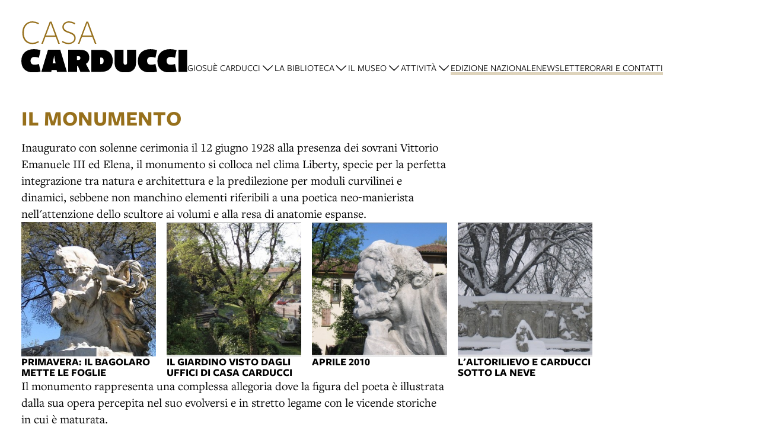

--- FILE ---
content_type: text/html; charset=UTF-8
request_url: https://www.casacarducci.it/museo-casacarducci/il-giardino-memoriale/monumento
body_size: 10178
content:
<!DOCTYPE html>
<html lang="it">
    <head>
        <meta charset="utf-8">
            <title>Il monumento | Casa Carducci</title>
    <meta name="description" content="Inaugurato&#x20;con&#x20;solenne&#x20;cerimonia&#x20;il&#x20;12&#x20;giugno&#x20;1928&#x20;alla&#x20;presenza&#x20;dei&#x20;sovrani&#x20;Vittorio&#x20;Emanuele&#x20;III&#x20;ed&#x20;Elena,&#x20;il&#x20;monumento&#x20;si&#x20;colloca&#x20;nel&#x20;clima&#x20;Liberty,&#x20;specie&#x20;per&#x20;la&#x20;perfetta&#x20;integrazione&#x20;tra&#x20;natura&#x20;e&#x20;architettura&#x20;e&#x20;la&#x20;predilezione&#x20;per&#x20;moduli&#x20;curvilinei&#x20;e&#x20;dinamici,&#x20;sebbene&#x20;non&#x20;manchino&#x20;elementi&#x20;riferibili&#x20;a&#x20;una&#x20;poetica&#x20;neo-manierista&#x20;nell&#x27;attenzione&#x20;dello&#x20;scultore&#x20;ai&#x20;volumi&#x20;e&#x20;alla&#x20;resa&#x20;di&#x20;anatomie&#x20;espanse." />

<meta name="viewport" content="user-scalable=yes, width=device-width, initial-scale=1.0, maximum-scale=5.0"/>
<meta name="mobile-web-app-capable" content="yes" />
<meta name="apple-mobile-web-app-status-bar-style" content="black" />
<meta name="msapplication-tap-highlight" content="no"/>
<meta name="theme-color" content="#a74148" />
<meta name="developer" content="ChiaLab | communication design | www.chialab.it" />

    
<link rel="canonical" href="https://www.casacarducci.it/objects/monumento" />

<!-- RTF dublin core -->
<link rel="schema.DC" href="http://purl.org/dc/elements/1.1/" />
<meta name="DC.title" content="Il&#x20;monumento" />
<meta name="DC.description" content="Inaugurato&#x20;con&#x20;solenne&#x20;cerimonia&#x20;il&#x20;12&#x20;giugno&#x20;1928&#x20;alla&#x20;presenza&#x20;dei&#x20;sovrani&#x20;Vittorio&#x20;Emanuele&#x20;III&#x20;ed&#x20;Elena,&#x20;il&#x20;monumento&#x20;si&#x20;colloca&#x20;nel&#x20;clima&#x20;Liberty,&#x20;specie&#x20;per&#x20;la&#x20;perfetta&#x20;integrazione&#x20;tra&#x20;natura&#x20;e&#x20;architettura&#x20;e&#x20;la&#x20;predilezione&#x20;per&#x20;moduli&#x20;curvilinei&#x20;e&#x20;dinamici,&#x20;sebbene&#x20;non&#x20;manchino&#x20;elementi&#x20;riferibili&#x20;a&#x20;una&#x20;poetica&#x20;neo-manierista&#x20;nell&#x27;attenzione&#x20;dello&#x20;scultore&#x20;ai&#x20;volumi&#x20;e&#x20;alla&#x20;resa&#x20;di&#x20;anatomie&#x20;espanse." />
<meta name="DC.creator" content="Casa&#x20;Carducci" />
<meta name="DC.publisher" content="Casa&#x20;Carducci" />
<meta name="DC.date" content="29&#x2F;03&#x2F;22,&#x20;16&#x3A;57" />
<meta name="DC.created" content="29&#x2F;03&#x2F;22,&#x20;16&#x3A;57" />
<meta name="DC.modified" content="17&#x2F;10&#x2F;25,&#x20;10&#x3A;37" />
<meta name="DC.type" content="galleries" />
<meta name="DC.format" content="text/html" />
<meta name="DC.identifier" content="monumento" />
<meta name="DC.language" content="it" />
<meta name="DC.rights" content="Casa&#x20;Carducci" />
<meta name="DC.license" content="Creative&#x20;Commons&#x20;Attribuzione&#x20;-&#x20;condividi&#x20;allo&#x20;stesso&#x20;modo&#x20;&#x28;CC&#x20;BY-SA&#x20;4.0&#x29;" />

<!-- OG dataset -->
<meta property="og:title" content="Il&#x20;monumento" />
<meta property="og:type" content="galleries" />
<meta property="og:url" content="" />
<meta property="og:description" content="Inaugurato&#x20;con&#x20;solenne&#x20;cerimonia&#x20;il&#x20;12&#x20;giugno&#x20;1928&#x20;alla&#x20;presenza&#x20;dei&#x20;sovrani&#x20;Vittorio&#x20;Emanuele&#x20;III&#x20;ed&#x20;Elena,&#x20;il&#x20;monumento&#x20;si&#x20;colloca&#x20;nel&#x20;clima&#x20;Liberty,&#x20;specie&#x20;per&#x20;la&#x20;perfetta&#x20;integrazione&#x20;tra&#x20;natura&#x20;e&#x20;architettura&#x20;e&#x20;la&#x20;predilezione&#x20;per&#x20;moduli&#x20;curvilinei&#x20;e&#x20;dinamici,&#x20;sebbene&#x20;non&#x20;manchino&#x20;elementi&#x20;riferibili&#x20;a&#x20;una&#x20;poetica&#x20;neo-manierista&#x20;nell&#x27;attenzione&#x20;dello&#x20;scultore&#x20;ai&#x20;volumi&#x20;e&#x20;alla&#x20;resa&#x20;di&#x20;anatomie&#x20;espanse." />
<meta property="og:site_name" content="Casa Carducci" />
<meta property="og:updated_time" content="17&#x2F;10&#x2F;25,&#x20;10&#x3A;37" />

<!-- Twitter dataset -->
<meta name="twitter:site" content="Casa&#x20;Carducci">
<meta name="twitter:creator" content="Casa&#x20;Carducci">
<meta name="twitter:title" content="Il&#x20;monumento">
<meta name="twitter:description" content="Inaugurato&#x20;con&#x20;solenne&#x20;cerimonia&#x20;il&#x20;12&#x20;giugno&#x20;1928&#x20;alla&#x20;presenza&#x20;dei&#x20;sovrani&#x20;Vittorio&#x20;Emanuele&#x20;III&#x20;ed&#x20;Elena,&#x20;il&#x20;monumento&#x20;si&#x20;colloca&#x20;nel&#x20;clima&#x20;Liberty,&#x20;specie&#x20;per&#x20;la&#x20;perfetta&#x20;integrazione&#x20;tra&#x20;natura&#x20;e&#x20;architettura&#x20;e&#x20;la&#x20;predilezione&#x20;per&#x20;moduli&#x20;curvilinei&#x20;e&#x20;dinamici,&#x20;sebbene&#x20;non&#x20;manchino&#x20;elementi&#x20;riferibili&#x20;a&#x20;una&#x20;poetica&#x20;neo-manierista&#x20;nell&#x27;attenzione&#x20;dello&#x20;scultore&#x20;ai&#x20;volumi&#x20;e&#x20;alla&#x20;resa&#x20;di&#x20;anatomie&#x20;espanse.">

<link href="/casa_carducci/favicon.png" type="image/png" rel="icon"><link href="/casa_carducci/favicon.png" type="image/png" rel="shortcut icon">




<link rel="stylesheet" href="/build/assets/style-BOuAafZL.css" files="plugins/CasaCarducci/resources/styles/style.css">
    </head>
    <body class="bg-surface">
                <div class="column align-center" id="container">
            
            <div class="viewport grid"
                id="viewport"
                data-pubstatus=""
                data-status="on"
                data-name="casa carducci"
                data-uname="monumento"
                data-display-name="casa carducci">
                <app-navigation class="w-full row align-end mb-4 main-header no-wrap">
    <a class="link home-link"
        title="vai&#x20;alla&#x20;Home&#x20;page"
        href="&#x2F;">
        <img class="logo"
            alt="logo&#x20;Casa&#x20;Carducci"
            src="/img/logo_casa_carducci.svg"
        />
        <img class="logo--inverted"
            alt="logo&#x20;Casa&#x20;Carducci"
            src="/img/logo_casa_carducci-semiwhite.svg"
        />
    </a>
    <div class="row" slot="menu">
        <nav class="row">
            
            <app-menu>
            <span slot="title" >
            Giosuè Carducci</span>
                            <a title="vai&#x20;al&#x20;dettaglio&#x20;di&#x3A;&#x20;La&#x20;vita" target="_self"
                    href="&#x2F;objects&#x2F;la-vita"
                >La vita</a>
                            <a title="vai&#x20;al&#x20;dettaglio&#x20;di&#x3A;&#x20;I&#x20;luoghi&#x20;di&#x20;Giosue" target="_self"
                    href="&#x2F;objects&#x2F;i-luoghi-di-giosue"
                >I luoghi di Giosue</a>
                            <a title="vai&#x20;al&#x20;dettaglio&#x20;di&#x3A;&#x20;Carducci&#x20;in&#x20;posa" target="_self"
                    href="&#x2F;objects&#x2F;carducci-posa"
                >Carducci in posa</a>
                            <a title="vai&#x20;al&#x20;dettaglio&#x20;di&#x3A;&#x20;Caricature" target="_self"
                    href="&#x2F;objects&#x2F;caricature-carducci"
                >Caricature</a>
                            <a title="vai&#x20;al&#x20;dettaglio&#x20;di&#x3A;&#x20;Familiari,&#x20;amici&#x20;e&#x20;amiche" target="_self"
                    href="&#x2F;objects&#x2F;familiari-amici-amiche"
                >Familiari, amici e amiche</a>
                            <a title="vai&#x20;al&#x20;dettaglio&#x20;di&#x3A;&#x20;Le&#x20;opere" target="_self"
                    href="&#x2F;objects&#x2F;bibliografia-carducci"
                >Le opere</a>
                    </app-menu>
    
            <app-menu>
            <span slot="title" >
            La biblioteca</span>
                            <a title="vai&#x20;al&#x20;dettaglio&#x20;di&#x3A;&#x20;Patrimonio" target="_self"
                    href="&#x2F;objects&#x2F;patrimonio"
                >Patrimonio</a>
                            <a title="vai&#x20;al&#x20;dettaglio&#x20;di&#x3A;&#x20;Cataloghi&#x20;e&#x20;inventari" target="_self"
                    href="&#x2F;objects&#x2F;cataloghi-e-inventari"
                >Cataloghi e inventari</a>
                            <a title="vai&#x20;al&#x20;dettaglio&#x20;di&#x3A;&#x20;Consultare&#x20;libri&#x20;e&#x20;documenti" target="_self"
                    href="&#x2F;objects&#x2F;consultare-libri-e-documenti"
                >Consultare libri e documenti</a>
                            <a title="vai&#x20;al&#x20;dettaglio&#x20;di&#x3A;&#x20;Riprodurre&#x20;libri&#x20;e&#x20;documenti" target="_self"
                    href="&#x2F;objects&#x2F;riprodurre-libri-e-documenti"
                >Riprodurre libri e documenti</a>
                            <a title="vai&#x20;al&#x20;dettaglio&#x20;di&#x3A;&#x20;Prestiti&#x20;per&#x20;mostre" target="_self"
                    href="&#x2F;objects&#x2F;prestiti-per-mostre-3c8661"
                >Prestiti per mostre</a>
                    </app-menu>
    
            <app-menu>
            <span slot="title" >
            Il museo</span>
                            <a title="vai&#x20;al&#x20;dettaglio&#x20;di&#x3A;&#x20;La&#x20;storia&#x20;dell&#x27;edificio" target="_self"
                    href="&#x2F;objects&#x2F;la-storia-dell-edificio"
                >La storia dell'edificio</a>
                            <a title="vai&#x20;al&#x20;dettaglio&#x20;di&#x3A;&#x20;L&#x27;appartamento" target="_self"
                    href="&#x2F;objects&#x2F;stanze"
                >L'appartamento</a>
                            <a title="vai&#x20;al&#x20;dettaglio&#x20;di&#x3A;&#x20;Il&#x20;giardino&#x20;memoriale" target="_self"
                    href="&#x2F;objects&#x2F;il-giardino-memoriale"
                >Il giardino memoriale</a>
                            <a title="vai&#x20;al&#x20;dettaglio&#x20;di&#x3A;&#x20;Visitare&#x20;la&#x20;casa&#x20;museo" target="_self"
                    href="&#x2F;objects&#x2F;visitare-la-casa-museo"
                >Visitare la casa museo</a>
                            <a title="vai&#x20;al&#x20;dettaglio&#x20;di&#x3A;&#x20;Audioguida&#x20;per&#x20;smartphone" target="_self"
                    href="&#x2F;objects&#x2F;audioguida-per-smartphone"
                >Audioguida per smartphone</a>
                            <a title="vai&#x20;al&#x20;dettaglio&#x20;di&#x3A;&#x20;Prestiti&#x20;per&#x20;mostre" target="_self"
                    href="&#x2F;objects&#x2F;prestiti-per-mostre-3c8661"
                >Prestiti per mostre</a>
                    </app-menu>
    
            <app-menu>
            <span slot="title" >
            Attività</span>
                            <a title="vai&#x20;al&#x20;dettaglio&#x20;di&#x3A;&#x20;Mostre" target="_self"
                    href="&#x2F;objects&#x2F;mostre-casa-carducci"
                >Mostre</a>
                            <a title="vai&#x20;al&#x20;dettaglio&#x20;di&#x3A;&#x20;Appuntamenti" target="_self"
                    href="&#x2F;objects&#x2F;appuntamenti-casa-carducci"
                >Appuntamenti</a>
                            <a title="vai&#x20;al&#x20;dettaglio&#x20;di&#x3A;&#x20;Didattica" target="_self"
                    href="&#x2F;objects&#x2F;didattica"
                >Didattica</a>
                    </app-menu>
    
            <a title="vai&#x20;al&#x20;dettaglio&#x20;di&#x3A;&#x20;Edizione&#x20;Nazionale" target="_self"
            href="&#x2F;objects&#x2F;edizione-nazionale"
                    ><span>Edizione Nazionale</span></a>
    
            <a title="vai&#x20;al&#x20;dettaglio&#x20;di&#x3A;&#x20;Newsletter" target="_self"
            href="&#x2F;objects&#x2F;newsletter-casa-carducci"
                    ><span>Newsletter</span></a>
    
            <a title="vai&#x20;al&#x20;dettaglio&#x20;di&#x3A;&#x20;Orari&#x20;e&#x20;contatti" target="_self"
            href="&#x2F;objects&#x2F;orari-e-contatti-carducci"
                    ><span>Orari e contatti</span></a>
    

        </nav>

            </div>
</app-navigation>
                                
<main class="w-10 grid"
    data-uname="monumento"
    data-context="il-giardino-memoriale"
>
    
    <article class="w-10 grid main-content">
        <header class="w-6">
                                                <div class="column gap-s w-full">
                                                                            <h1 class="m-0 f-6 title text-primary">Il monumento</h1>
                            

                                            </div>
                
                                                                        
                
                    </header>

            <div class="w-full column">
            <div class="body w-6">
            <p>Inaugurato con solenne cerimonia il 12 giugno 1928 alla presenza dei sovrani Vittorio Emanuele III ed Elena, il monumento si colloca nel clima Liberty, specie per la perfetta integrazione tra natura e architettura e la predilezione per moduli curvilinei e dinamici, sebbene non manchino elementi riferibili a una poetica neo-manierista nell'attenzione dello scultore ai volumi e alla resa di anatomie espanse.</p>
        </div>
    
                <div class="w-full grid gallery-attaches">
                            <a class="link link--block row gap-s gap-row-0 w-2"
        title="Primavera&#x3A;&#x20;il&#x20;bagolaro&#x20;mette&#x20;le&#x20;foglie"
        href="&#x2F;objects&#x2F;media-museo_il_giardino_memoriale-jpg"><img class="w-2 h-2 poster "
                alt="immagine&#x20;di&#x20;Primavera&#x3A;&#x20;il&#x20;bagolaro&#x20;mette&#x20;le&#x20;foglie"
                src="https://assets.culturabologna.it/6fe96d82-dd42-4bbf-b7ea-977f7c7093e6-museo-il-giardino-memoriale.jpg/658e92357ddaf83a37526e47323880e7e339b4c0.jpg"
            /><div class="column no-wrap gap-xs detail w-2"><div class="metainfo row gap-s"><span class="label f-s date-label"></span></div><div class="title-category f-1 clamp-3  title">
                    Primavera: il bagolaro mette le foglie
                </div><div class="label f-s location-label"></div></div></a>
                            <a class="link link--block row gap-s gap-row-0 w-2"
        title="Il&#x20;giardino&#x20;visto&#x20;dagli&#x20;uffici&#x20;di&#x20;Casa&#x20;Carducci"
        href="&#x2F;objects&#x2F;media-museo_il_giardino_memoriale_1_1-jpg"><img class="w-2 h-2 poster "
                alt="immagine&#x20;di&#x20;Il&#x20;giardino&#x20;visto&#x20;dagli&#x20;uffici&#x20;di&#x20;Casa&#x20;Carducci"
                src="https://assets.culturabologna.it/a09dedc1-f0cc-4679-aca7-539fe42a69ae-museo-il-giardino-memoriale-1-1.jpg/658e92357ddaf83a37526e47323880e7e339b4c0.jpg"
            /><div class="column no-wrap gap-xs detail w-2"><div class="metainfo row gap-s"><span class="label f-s date-label"></span></div><div class="title-category f-1 clamp-3  title">
                    Il giardino visto dagli uffici di Casa Carducci
                </div><div class="label f-s location-label"></div></div></a>
                            <a class="link link--block row gap-s gap-row-0 w-2"
        title="Aprile&#x20;2010"
        href="&#x2F;objects&#x2F;media-museo_il_giardino_memoriale_2_1-jpg"><img class="w-2 h-2 poster "
                alt="immagine&#x20;di&#x20;Aprile&#x20;2010"
                src="https://assets.culturabologna.it/22a5cb09-fb5e-4665-a414-f3d5c4a251d8-museo-il-giardino-memoriale-2-1.jpg/658e92357ddaf83a37526e47323880e7e339b4c0.jpg"
            /><div class="column no-wrap gap-xs detail w-2"><div class="metainfo row gap-s"><span class="label f-s date-label"></span></div><div class="title-category f-1 clamp-3  title">
                    Aprile 2010
                </div><div class="label f-s location-label"></div></div></a>
                            <a class="link link--block row gap-s gap-row-0 w-2"
        title="L&#x27;altorilievo&#x20;e&#x20;Carducci&#x20;sotto&#x20;la&#x20;neve"
        href="&#x2F;objects&#x2F;media-museo_il_giardino_memoriale_4-jpg"><img class="w-2 h-2 poster "
                alt="immagine&#x20;di&#x20;L&#x27;altorilievo&#x20;e&#x20;Carducci&#x20;sotto&#x20;la&#x20;neve"
                src="https://assets.culturabologna.it/61b72e2f-d2b5-4802-8e3c-62c8ad0d7da9-museo-il-giardino-memoriale-4.jpg/658e92357ddaf83a37526e47323880e7e339b4c0.jpg"
            /><div class="column no-wrap gap-xs detail w-2"><div class="metainfo row gap-s"><span class="label f-s date-label"></span></div><div class="title-category f-1 clamp-3  title">
                    L'altorilievo e Carducci sotto la neve
                </div><div class="label f-s location-label"></div></div></a>
                    </div>
        
            <div class="body w-6">
            <p>Il monumento rappresenta una complessa allegoria dove la figura del poeta è illustrata dalla sua opera percepita nel suo evolversi e in stretto legame con le vicende storiche in cui è maturata.<br />Il baricentro del monumento è costituito dalla figura di Carducci seduto; dietro di lui un altorilievo fa da fondale alla composizione. Due gruppi statuari ai lati sono dislocati in modo asimmetrico rispetto alla scalinata a cavea di pietra serena. Proprio l'asimmetria e il decentramento, secondo i critici, sono le qualità distintive dell'opera, di cui si conservano due bozzetti generali modellati in gesso: il primo (1909) a Casa Carducci, il secondo (ascrivibile a un periodo tardo, eseguito fra il 1926 e il 1933) alla Fondazione Carisbo. Per la realizzazione del monumento Bistolfi si avvalse del contributo prezioso dell'architetto genovese Mario Labò (1884-1961). La traduzione in marmo bianco delle sculture è stata attuata presso lo studio Nicoli di Carrara.</p>
        </div>
        </div>
    </article>
    <aside class="w-4 column right-sidebar">
                    






        
    <div class="w-full column gap-s">
        <div class="mt-1 f-1 title">
            Collegamenti
        </div>
        <ul class="column gap-xs m-0 p-0 pl-2">
                            <li>
                    <a class="link link--underline"
                        title="vai&#x20;al&#x20;dettaglio&#x20;di&#x3A;&#x20;Storia&#x20;e&#x20;Memoria&#x20;di&#x20;Bologna&#x20;&#x7C;&#x20;Il&#x20;monumento&#x20;a&#x20;Giosue&#x20;Carducci"                        href="https&#x3A;&#x2F;&#x2F;www.storiaememoriadibologna.it&#x2F;monumento-a-giosue-carducci-2154-luogo"
                        target="_blank"
                    >Storia e Memoria di Bologna | Il monumento a Giosue Carducci</a>
                </li>
                    </ul>
    </div>







                            

        
<div class="w-full column gap-s w-full--mobile social-links">
    <div class="mt-1 f-1 title">
        Condividi
    </div>
    <ul class="no-bullet row gap-s f-2">
        <li class="label column center">
            <a class="icon"
                title="Condividi&#x20;via&#x20;email"
                href="mailto:?Subject=Casa%20Carducci%20%7C%20Il%20monumento&body=%0D%0A%0A----------------------------%0D%0A%0AIL%20MONUMENTO%0D%0A%0A----------------------------%0D%0A%0A%20su%20Casa%20Carducci%0D%0A%0Ahttps%3A%2F%2Fwww.casacarducci.it%2Fobjects%2Fmonumento"
                target="_system">
                <svg xmlns="http://www.w3.org/2000/svg" x="0px" y="0px" width="30px" height="30px" viewBox="0 0 30 30" style="enable-background:new 0 0 32 32;" xml:space="preserve"><path fill="" d="M26.25 5.625H3.75a1.875 1.875 0 0 0 -1.875 1.875v15a1.875 1.875 0 0 0 1.875 1.875h22.5a1.875 1.875 0 0 0 1.875 -1.875V7.5a1.875 1.875 0 0 0 -1.875 -1.875Zm-2.063 1.875L15 13.856 5.813 7.5ZM3.75 22.5V8.353l10.716 7.416a0.938 0.938 0 0 0 1.069 0L26.25 8.353V22.5Z"/></svg>
            </a>
        </li>
                <li class="label column center">
            <a class="icon"
                title="Condividi&#x20;su&#x20;Facebook"
                href="https://www.facebook.com/sharer/sharer.php?u=https%3A%2F%2Fwww.casacarducci.it%2Fobjects%2Fmonumento"
                target="_system">
                <svg xmlns="http://www.w3.org/2000/svg" width="24" height="24" viewBox="0 0 24 24">
                    <g id="Group_598" data-name="Group 598" transform="translate(0 0.257)"><g id="facebook" transform="translate(0 0)"><circle id="Oval_9" data-name="Oval 9" cx="12" cy="12" r="12" transform="translate(0 -0.257)" fill="#000000"/></g><path id="Path_279" data-name="Path 279" d="M1452.348,263.043h2.508V259.28h-2.888c-4.09,0-3.993,3.3-3.993,3.789v2.482h-1.9v3.763h1.9v8.779h3.745v-8.779h2.509l.627-3.763h-3.135V263.67A.568.568,0,0,1,1452.348,263.043Z" transform="translate(-1438.735 -256.402)" fill="#ffffff"/></g>
                </svg>
            </a>
        </li>
        <li class="label column center">
            <a class="icon"
                title="Share&#x20;on&#x20;X"
                href="http://twitter.com/share?text=Casa%20Carducci%20%7C%20Il%20monumento&url=https%3A%2F%2Fwww.casacarducci.it%2Fobjects%2Fmonumento"
                target="_system">
                <svg width="24" height="24" viewBox="0 0 1220 1227" xmlns="http://www.w3.org/2000/svg">
<path d="M714.163 519.284L1160.89 0H1055.03L667.137 450.887L357.328 0H0L468.492 681.821L0 1226.37H105.866L515.491 750.218L842.672 1226.37H1200L714.137 519.284H714.163ZM569.165 687.828L521.697 619.934L144.011 79.6944H306.615L611.412 515.685L658.88 583.579L1055.08 1150.3H892.476L569.165 687.854V687.828Z" fill=""/>
</svg>
            </a>
        </li>
        <li class="label column center">
            <a class="icon"
                title="Condividi&#x20;su&#x20;Whatsapp"
                href="https://wa.me/?text=%0D%0A%0A----------------------------%0D%0A%0AIL%20MONUMENTO%0D%0A%0A----------------------------%0D%0A%0A%20su%20Casa%20Carducci%0D%0A%0Ahttps%3A%2F%2Fwww.casacarducci.it%2Fobjects%2Fmonumento"
                target="_system">
                <svg version="1.1" id="Layer_1" xmlns="http://www.w3.org/2000/svg" xmlns:xlink="http://www.w3.org/1999/xlink" x="0px" y="0px" viewBox="0 0 28 28" style="enable-background:new 0 0 308 308;" xml:space="preserve" width="28" height="28"><g id="XMLID_468_"><path id="XMLID_469_" d="M20.718 16.09c-0.054 -0.026 -2.096 -1.032 -2.459 -1.162a1.409 1.409 0 0 0 -0.475 -0.105c-0.276 0 -0.507 0.137 -0.688 0.407 -0.204 0.303 -0.821 1.025 -1.011 1.24 -0.025 0.029 -0.059 0.062 -0.08 0.062 -0.018 0 -0.334 -0.13 -0.43 -0.172 -2.19 -0.951 -3.852 -3.238 -4.08 -3.624 -0.032 -0.055 -0.034 -0.081 -0.034 -0.081 0.008 -0.03 0.081 -0.103 0.12 -0.141 0.111 -0.11 0.232 -0.255 0.348 -0.396a12.797 12.797 0 0 1 0.165 -0.196c0.169 -0.197 0.244 -0.349 0.332 -0.527l0.045 -0.092c0.213 -0.423 0.032 -0.78 -0.028 -0.896 -0.048 -0.096 -0.91 -2.177 -1.002 -2.395 -0.221 -0.528 -0.512 -0.773 -0.916 -0.773 -0.038 0 0 0 -0.158 0.007 -0.192 0.008 -1.236 0.145 -1.698 0.437 -0.488 0.308 -1.317 1.292 -1.317 3.022 0 1.558 0.988 3.027 1.412 3.587l0.058 0.084c1.625 2.373 3.65 4.132 5.704 4.952 1.977 0.789 2.913 0.881 3.445 0.881 0.224 0 0.403 -0.018 0.561 -0.033l0.1 -0.01c0.682 -0.06 2.184 -0.838 2.525 -1.787 0.269 -0.747 0.34 -1.564 0.161 -1.86 -0.123 -0.201 -0.333 -0.303 -0.601 -0.431z"/><path id="XMLID_470_" d="M14.248 0C6.665 0 0.496 6.123 0.496 13.649c0 2.434 0.652 4.817 1.886 6.903l-2.363 6.968a0.363 0.363 0 0 0 0.454 0.463l7.265 -2.309a13.844 13.844 0 0 0 6.509 1.623C21.831 27.297 28 21.175 28 13.649 28 6.123 21.831 0 14.248 0zm0 24.454c-2.14 0 -4.212 -0.618 -5.994 -1.787a0.363 0.363 0 0 0 -0.31 -0.043l-3.639 1.157 1.175 -3.466a0.364 0.364 0 0 0 -0.051 -0.332 10.656 10.656 0 0 1 -2.074 -6.334c0 -5.959 4.887 -10.806 10.893 -10.806s10.892 4.848 10.892 10.806c0 5.958 -4.886 10.805 -10.892 10.805z"/></g></svg>
            </a>
        </li>
        <li class="label column center">
            <a class="icon"
                title="Condividi&#x20;su&#x20;Telegram"
                href="https://t.me/share/url?url=https%3A%2F%2Fwww.casacarducci.it%2Fobjects%2Fmonumento&text=Casa%20Carducci%20%7C%20Il%20monumento"
                target="_system">
                <svg xmlns="http://www.w3.org/2000/svg" width="28" height="28" viewBox="0 0 28 28">
                <g id="Artboard" transform="translate(0 0)"><circle id="Oval" cx="14" cy="14" r="13" transform="translate(0 0)" stroke="#ffffff" stroke-width="1" fill="#000000" />
                <path id="Path-3" d="M190.064,306.522q6.232-2.715,8.311-3.58c3.958-1.646,4.78-1.932,5.316-1.942a.938.938,0,0,1,.552.166.6.6,0,0,1,.2.386,2.513,2.513,0,0,1,.024.561c-.214,2.254-1.143,7.722-1.615,10.246-.2,1.068-.593,1.426-.974,1.461-.828.076-1.456-.547-2.258-1.072-1.254-.822-1.963-1.334-3.181-2.136-1.407-.927-.495-1.437.307-2.27.21-.218,3.856-3.535,3.927-3.836a.291.291,0,0,0-.066-.252.328.328,0,0,0-.3-.029q-.189.043-6.011,3.973a2.706,2.706,0,0,1-1.546.571,10.171,10.171,0,0,1-2.215-.524c-.893-.29-1.6-.444-1.54-.936Q189.052,306.924,190.064,306.522Z" transform="translate(-183.613 -292.484)" fill="#ffffff" /></g></svg>
            </a>
        </li>
    </ul>
</div>

            </aside>
    <div class="w-full bottom-sidebar">
                        

        
                    <div class="w-10 f-s mt-3 metadata">
                

                            <div class="meta-license column gap-xs">
            <p>Dove non diversamente specificato i diritti di utilizzo dei materiali originali presenti su questo sito sono da intendersi distribuiti con licenza <a href="https://creativecommons.org/licenses/by-nc-sa/4.0/deed.it" target="_blank" rel="noopener">Creative Commons Attribuzione - Non commerciale - Condividi allo stesso modo 4.0 Internazionale (CC BY-NC-SA 4.0)</a>.</p>
        </div>
    
    <div class="mt-2 meta-date">
                Contenuto inserito il 29 mar 2022
                    &mdash; Ultimo aggiornamento il 17 ott 2025
            </div>

            </div>
            </div>
</main>
                <footer class="w-full mt-4 grid footer">
    <div class="w-2 gap-0 py-3 py-2 row bt-1 sponsors">
        <a class="w-1 p-1" title="Comune&#x20;di&#x20;Bologna"
            href="https://www.comune.bologna.it/"
            target="_blank"
        ><img class="w-full comunebo"
            alt="Comune&#x20;di&#x20;Bologna"
            src="/img/comune.png"
        /></a>

        <a class="w-1 px-2" title="Biblioteche&#x20;di&#x20;Bologna"
            href="&#x2F;"
            target="_self"
        ><img class="w-full"
            alt="Biblioteche&#x20;di&#x20;Bologna"
            src="/img/logo_biblioteche_bologna.svg"
        /></a>
    </div>

            <div class="w-2 column bt-1 pt-3 gap-xs f-s address">
            <strong>Casa Carducci</strong>
            <span>Piazza Giosuè Carducci, 5, Bologna</span>
            <span>telefono
                <a title="chiama&#x20;Casa&#x20;Carducci"
                    href="tel:0512196520"
                >0512196520</a>
            </span>
            <span>
                <a title="invia&#x20;un&#x2019;email&#x20;a&#x20;Casa&#x20;Carducci"
                    href="mailto:casacarducci&#x40;comune.bologna.it"
                >email</a>
            </span>
        </div>
    
    <div class="w-1 gap-0 py-3 py-2 row bt-1 sponsors">
        <a class="w-1 px-2" title="Case e studi delle persone illustri dell'Emilia-Romagna"
            href="https://patrimonioculturale.regione.emilia-romagna.it/case-studi-persone-illustri"
            target="_blank">
                <img class="w-full" alt="" src="/img/logo_caseillustriER_V_RGB.png" />
        </a>
    </div>

            <div class="w-2 w-full--mobile p-1 pb-2 column gap-0 bt-1">
            <ul class="no-bullet with-separator w-full">
                            <li class="py-1">
                    <a class="link"
                        href="&#x2F;objects&#x2F;orari-e-contatti-carducci"
                    >Orari e contatti</a>
                </li>
                            <li class="py-1">
                    <a class="link"
                        href="&#x2F;objects&#x2F;storia-biblioteche-doc"
                    >Il Settore</a>
                </li>
                            <li class="py-1">
                    <a class="link"
                        href="&#x2F;objects&#x2F;come-fare-per-casa-carducci"
                    >Come fare per</a>
                </li>
                            <li class="py-1">
                    <a class="link"
                        href="&#x2F;objects&#x2F;newsletter-casa-carducci"
                    >Newsletter</a>
                </li>
                        </ul>
        </div>
            <div class="w-2 w-full--mobile p-1 pb-2 column gap-0 bt-1">
            <ul class="no-bullet with-separator w-full">
                            <li class="py-1">
                    <a class="link"
                        href="&#x2F;objects&#x2F;privacy_disclaimer"
                    >Trattamento dei dati personali</a>
                </li>
                            <li class="py-1">
                    <a class="link"
                        href="&#x2F;objects&#x2F;crediti-casa-carducci"
                    >Crediti</a>
                </li>
                        </ul>
        </div>
    
    <div class="w-full row align-end pl-1">
        <a class="pt-4 credits" title="Chialab design company" href="http://chialab.it" target="_blank">
        <img height="12px" alt="Chialab" src="/img/chialab_webdesign-fill.svg"/></a>
    </div>

</footer>
            </div>

            
        </div>
        <script src="/build/assets/app-gXxqm8tm.js" files="plugins/CasaCarducci/resources/js/app.js" type="module"></script>
        
    
            <!-- Matomo -->
        <script type="text/plain" data-cookiecategory="analytics" defer>
        var _paq = window._paq = window._paq || [];
        /* tracker methods like "setCustomDimension" should be called before "trackPageView" */
        _paq.push(['trackPageView']);
        _paq.push(['enableLinkTracking']);
        (function() {
            var u="//myanalytics-nrc-prod.apps.nrc.lepida.it/";
            _paq.push(['setTrackerUrl', u+'matomo.php']);
            _paq.push(['setSiteId', '47']);
            var d=document, g=d.createElement('script'), s=d.getElementsByTagName('script')[0];
            g.async=true; g.src=u+'matomo.js'; s.parentNode.insertBefore(g,s);
        })();
        </script>
        <!-- End Matomo Code -->
    

<!-- body content ... -->
<script defer src="https://cdn.jsdelivr.net/gh/orestbida/cookieconsent@v2.8.0/dist/cookieconsent.js"></script>

<!-- Inline script -->
<script>
    window.addEventListener('load', function(){

        // obtain plugin
        var cc = initCookieConsent();

        // run plugin with your configuration
        cc.run({

            current_lang: 'it',
            autoclear_cookies: true,                   // default: false
            theme_css: 'https://cdn.jsdelivr.net/gh/orestbida/cookieconsent@v2.8.0/dist/cookieconsent.css',  // 🚨 replace with a valid path
            page_scripts: true,                        // default: false

            // mode: 'opt-in'                          // default: 'opt-in'; value: 'opt-in' or 'opt-out'
            // delay: 0,                               // default: 0
            auto_language: 'document',                      // default: null; could also be 'browser' or 'document'
            // autorun: true,                          // default: true
            // force_consent: false,                   // default: false
            hide_from_bots: true,                  // default: false
            // remove_cookie_tables: false             // default: false
            // cookie_name: 'cc_cookie',               // default: 'cc_cookie'
            // cookie_expiration: 182,                 // default: 182 (days)
            // cookie_necessary_only_expiration: 182   // default: disabled
            // cookie_domain: location.hostname,       // default: current domain
            // cookie_path: '/',                       // default: root
            // cookie_same_site: 'Lax',                // default: 'Lax'
            // use_rfc_cookie: false,                  // default: false
            // revision: 0,                            // default: 0

            gui_options: {
                consent_modal: {
                    layout: 'box',               // box/cloud/bar
                    position: 'bottom left',     // bottom/middle/top + left/right/center
                    transition: 'slide',           // zoom/slide
                    swap_buttons: false            // enable to invert buttons
                },
                settings_modal: {
                    layout: 'box',                 // box/bar
                    // position: 'left',           // left/right
                    transition: 'slide'            // zoom/slide
                }
            },

            onFirstAction: function(user_preferences, cookie){
                // callback triggered only once on the first accept/reject action
            },

            onAccept: function (cookie) {
                // callback triggered on the first accept/reject action, and after each page load
            },

            onChange: function (cookie, changed_categories) {
                // callback triggered when user changes preferences after consent has already been given
            },

            languages: {
                'en': {
                    consent_modal: {
                        title: 'Usiamo dei cookie!',
                        description: 'Questo sito web utilizza dei cookie essenziali per assicurare il buon funzionamento della navigazione e dei cookie di tracciamento per capire come queste pagine sono utilizzate. Questi ultimi vengono abilitati solo nel caso in cui acconsenti al loro uso. <button type="button" data-cc="c-settings" class="cc-link">Scegli quali</button>',
                        primary_btn: {
                            text: 'Accetta tutti',
                            role: 'accept_all'              // 'accept_selected' or 'accept_all'
                        },
                        secondary_btn: {
                            text: 'Rifiuta tutti',
                            role: 'accept_necessary'        // 'settings' or 'accept_necessary'
                        }
                    },
                    settings_modal: {
                        title: 'Preferenze per i cookie',
                        save_settings_btn: 'Salva le impostazioni',
                        accept_all_btn: 'Accetta tutti',
                        reject_all_btn: 'Rifiuta tutti',
                        close_btn_label: 'Chiudi',
                        cookie_table_headers: [
                            {col1: 'Nome del cookie'},
                            {col2: 'Dominio'},
                            {col3: 'Scadenza'},
                            {col4: 'Descrizione'}
                        ],
                        blocks: [
                            {
                                title: 'Uso dei Cookie',
                                description: 'I cookie sono utilizzati per assicurare le funzionalità di base di questo sito web e per migliorare l\'esperienza di navigazione. Puoi scegliere per ogni categoria quali abilitare o disabilitare. Per maggiori dettagli relativi ai cookie e altri dati sensibili puoi consultare la nostra <a href="https://www.comune.bologna.it/informativa-privacy" target="_blank" class="cc-link">privacy policy</a>.'
                            }, {
                                title: 'Cookie strettamente necessari',
                                description: 'Questi cookie sono essenziali per il corretto funzionamento del sito. Senza di essi il sito non funzionerebbe a dovere. Ma non tracciano nulla di sensibile.',
                                toggle: {
                                    value: 'necessary',
                                    enabled: true,
                                    readonly: true          // cookie categories with readonly=true are all treated as "necessary cookies"
                                }
                            },
                                                        {
                                title: 'Cookie di analisi e statistici',
                                description: 'Questi cookie permettono al sito web di ricordare le tue visite precedenti e di analizzzare in modo anonimo i comportamenti degli utenti sulle pagine per capire cosa migliorare e correggere. Nulla viene trasmesso a terzi e nulla è usato a fini pubblicitari, promozionali o di profilazione',
                                toggle: {
                                    value: 'analytics',     // your cookie category
                                    enabled: false,
                                    readonly: false
                                },
                                cookie_table: [             // list of all expected cookies
                                                                                                    {
                                        col1: '_pk_id',
                                        col2: 'Matomo',
                                        col3: '13 mesi',
                                        col4: 'Cookie tecnico utilizzato da Matomo per individuare un ID univoco e per generare dati statistici su come il visitatore utilizza il sito web',
                                    },
                                    {
                                        col1: '_pk_ref',
                                        col2: 'Matomo',
                                        col3: '6 mesi',
                                        col4: 'Cookie tecnico utilizzato da Matomo per stabilire la provenienza iniziale di un visitatore',
                                    },
                                    {
                                        col1: '_pk_ses, _pk_cvar, _pk_hsr',
                                        col2: 'Matomo',
                                        col3: '30 minuti',
                                        col4: 'Cookie tecnico utilizzato da Matomo per conservare temporaneamente i dati della sessione del visitatore del sito',
                                    }
                                                                ]
                            },
                                                         {
                                title: 'Cookie publicitari e di profilazione',
                                description: 'Questi cookie collezionano informazioni su come usi il sito, su quali link clicchi e sui tuoi interessi al fine di creare un profilo personale, riconoscerti e rispondere di conseguenza. Spesso sono trasmessi anonimamente a terze parti. Noi semplicemente non li usiamo',
                                toggle: {
                                    value: 'targeting',
                                    enabled: false,
                                    readonly: false
                                }
                            }, {
                                title: 'Maggiori informazioni',
                                description: 'Per qualsiasi domanda riguardo alla nostra policy sui cookie puoi <a class="cc-link" href="/contatti">contattarci qui</a>.',
                            }
                        ]
                    }
                }
            }
        });
    });
</script>

    </body>
</html>


--- FILE ---
content_type: text/javascript; charset=utf-8
request_url: https://www.casacarducci.it/build/assets/app-gXxqm8tm.js
body_size: 261
content:
import"./app-navigation-npIiBGlU.js";import"./dna-media-player-BjP2N6-e.js";import"./dna-masonry-DUiB0IEh.js";import"./dna-map-BtmSsZWf.js";import"./collapsable-uBEWBxgb.js";import{a as t}from"./SectionFilters-BfyLXy67.js";import"./preload-helper-DPi8upcZ.js";t(".bibliographies-menu-entry[data-section]");t(".links-books-button-container button[data-section]");


--- FILE ---
content_type: image/svg+xml
request_url: https://www.casacarducci.it/img/logo_casa_carducci.svg
body_size: 1203
content:
<svg xmlns="http://www.w3.org/2000/svg" width="280.191" height="85.527" viewBox="0 0 280.191 85.527">
  <g id="logo-casa-carducci" data-name="logo-casa-carducci" transform="translate(-268.298 -281.535)">
    <path id="casa" data-name="casa" d="M31.034-34.515A21.838,21.838,0,0,0,20-37.465c-9.912,0-17.11,7.434-17.11,19.116C2.891-6.726,9.44.59,19.942.59A20.1,20.1,0,0,0,30.8-2.36l-.59-2.3A18.029,18.029,0,0,1,20-1.652c-8.791,0-14.573-6.313-14.573-16.7,0-10.915,6.431-16.874,14.455-16.874a20.254,20.254,0,0,1,10.384,2.832Zm21.3-2.36H49.265L35.164,0h2.478l4.307-11.5H59.354L63.661,0H66.2Zm6.136,23.128H42.834L50.74-34.692ZM81.243-1.593A18.59,18.59,0,0,1,70.8-4.838l-.944,2.124A20.172,20.172,0,0,0,81.125.59C88.146.59,93.043-3.776,93.043-9.5c0-6.372-5.251-8.673-10.5-10.443-5.487-1.888-9.617-3.658-9.617-8.142,0-3.717,3.068-7.2,8.85-7.2a17.392,17.392,0,0,1,9.617,3.068l.944-2.183a19.266,19.266,0,0,0-10.561-3.068c-6.431,0-11.21,4.13-11.21,9.558,0,5.959,5.251,8.2,10.325,9.912,5.546,1.829,9.853,3.776,9.853,8.732C90.742-5.133,86.966-1.593,81.243-1.593Zm32.863-35.282h-3.068L96.937,0h2.478l4.307-11.5h17.4L125.434,0h2.537Zm6.136,23.128H104.607l7.906-20.945Z" transform="translate(267 319)" fill="#97701c"/>
    <path id="carducci" data-name="carducci" d="M30.975-13.216a19.754,19.754,0,0,1-7.493,1.3c-4.484,0-6.608-2.6-6.608-6.608,0-3.894,2.36-6.431,6.608-6.431A20.945,20.945,0,0,1,30.975-23.6l2.714-12.685a36.184,36.184,0,0,0-11.033-1.652C9.086-37.937,1.3-30.267,1.3-18.29,1.3-5.546,9.2,1.062,22.184,1.062A41.765,41.765,0,0,0,33.748-.59ZM78.175,0,67.024-36.875H46.256L35.1,0H51.8l.59-3.186h8.5L61.478,0ZM59.236-14.16H54.044l1.947-9.027a17.638,17.638,0,0,0,.354-3.363h.59a17.638,17.638,0,0,0,.354,3.363ZM117.41,0l-7.08-13.334A11.8,11.8,0,0,0,115.994-23.9c0-8.024-5.015-12.98-15.163-12.98H80.417V0H95.4V-9.794l1.357-.059L101.008,0ZM95.167-19.942V-26.2h2.3c2.419,0,3.54.885,3.54,2.891,0,2.183-.826,3.127-2.832,3.3Zm39.176,6.962V-23.9h1.121c3.3,0,4.72,1.593,4.72,5.487,0,3.776-1.652,5.428-4.425,5.428ZM135.936,0c13.393,0,19.706-7.375,19.706-18.7,0-10.974-6.018-18.172-18.939-18.172H119.357V0Zm43.9-15.753c0,2.6-.885,3.835-3.009,3.835s-3.009-1.239-3.009-3.835V-36.875h-15.1v21.653c0,11.741,7.788,16.284,18.113,16.284s18.113-4.543,18.113-16.284V-36.875h-15.1Zm47.849,2.537a19.754,19.754,0,0,1-7.493,1.3c-4.484,0-6.608-2.6-6.608-6.608,0-3.894,2.36-6.431,6.608-6.431a20.945,20.945,0,0,1,7.493,1.357l2.714-12.685a36.183,36.183,0,0,0-11.033-1.652c-13.57,0-21.358,7.67-21.358,19.647C198-5.546,205.91,1.062,218.89,1.062A41.765,41.765,0,0,0,230.454-.59Zm33.04,0a19.754,19.754,0,0,1-7.493,1.3c-4.484,0-6.608-2.6-6.608-6.608,0-3.894,2.36-6.431,6.608-6.431a20.945,20.945,0,0,1,7.493,1.357l2.714-12.685A36.184,36.184,0,0,0,252.4-37.937c-13.57,0-21.358,7.67-21.358,19.647,0,12.744,7.906,19.352,20.886,19.352A41.765,41.765,0,0,0,263.494-.59ZM281.489,0V-36.875H266.5V0Z" transform="translate(267 366)"/>
  </g>
</svg>


--- FILE ---
content_type: image/svg+xml
request_url: https://www.casacarducci.it/img/logo_casa_carducci-semiwhite.svg
body_size: 1202
content:
<svg xmlns="http://www.w3.org/2000/svg" width="280.191" height="85.527" viewBox="0 0 280.191 85.527">
  <g id="logo-casa-carducci" data-name="logo-casa-carducci" transform="translate(-268.298 -281.535)">
    <path id="casa" data-name="casa" d="M31.034-34.515A21.838,21.838,0,0,0,20-37.465c-9.912,0-17.11,7.434-17.11,19.116C2.891-6.726,9.44.59,19.942.59A20.1,20.1,0,0,0,30.8-2.36l-.59-2.3A18.029,18.029,0,0,1,20-1.652c-8.791,0-14.573-6.313-14.573-16.7,0-10.915,6.431-16.874,14.455-16.874a20.254,20.254,0,0,1,10.384,2.832Zm21.3-2.36H49.265L35.164,0h2.478l4.307-11.5H59.354L63.661,0H66.2Zm6.136,23.128H42.834L50.74-34.692ZM81.243-1.593A18.59,18.59,0,0,1,70.8-4.838l-.944,2.124A20.172,20.172,0,0,0,81.125.59C88.146.59,93.043-3.776,93.043-9.5c0-6.372-5.251-8.673-10.5-10.443-5.487-1.888-9.617-3.658-9.617-8.142,0-3.717,3.068-7.2,8.85-7.2a17.392,17.392,0,0,1,9.617,3.068l.944-2.183a19.266,19.266,0,0,0-10.561-3.068c-6.431,0-11.21,4.13-11.21,9.558,0,5.959,5.251,8.2,10.325,9.912,5.546,1.829,9.853,3.776,9.853,8.732C90.742-5.133,86.966-1.593,81.243-1.593Zm32.863-35.282h-3.068L96.937,0h2.478l4.307-11.5h17.4L125.434,0h2.537Zm6.136,23.128H104.607l7.906-20.945Z" transform="translate(267 319)" fill="#ffffff"/>
    <path id="carducci" data-name="carducci" d="M30.975-13.216a19.754,19.754,0,0,1-7.493,1.3c-4.484,0-6.608-2.6-6.608-6.608,0-3.894,2.36-6.431,6.608-6.431A20.945,20.945,0,0,1,30.975-23.6l2.714-12.685a36.184,36.184,0,0,0-11.033-1.652C9.086-37.937,1.3-30.267,1.3-18.29,1.3-5.546,9.2,1.062,22.184,1.062A41.765,41.765,0,0,0,33.748-.59ZM78.175,0,67.024-36.875H46.256L35.1,0H51.8l.59-3.186h8.5L61.478,0ZM59.236-14.16H54.044l1.947-9.027a17.638,17.638,0,0,0,.354-3.363h.59a17.638,17.638,0,0,0,.354,3.363ZM117.41,0l-7.08-13.334A11.8,11.8,0,0,0,115.994-23.9c0-8.024-5.015-12.98-15.163-12.98H80.417V0H95.4V-9.794l1.357-.059L101.008,0ZM95.167-19.942V-26.2h2.3c2.419,0,3.54.885,3.54,2.891,0,2.183-.826,3.127-2.832,3.3Zm39.176,6.962V-23.9h1.121c3.3,0,4.72,1.593,4.72,5.487,0,3.776-1.652,5.428-4.425,5.428ZM135.936,0c13.393,0,19.706-7.375,19.706-18.7,0-10.974-6.018-18.172-18.939-18.172H119.357V0Zm43.9-15.753c0,2.6-.885,3.835-3.009,3.835s-3.009-1.239-3.009-3.835V-36.875h-15.1v21.653c0,11.741,7.788,16.284,18.113,16.284s18.113-4.543,18.113-16.284V-36.875h-15.1Zm47.849,2.537a19.754,19.754,0,0,1-7.493,1.3c-4.484,0-6.608-2.6-6.608-6.608,0-3.894,2.36-6.431,6.608-6.431a20.945,20.945,0,0,1,7.493,1.357l2.714-12.685a36.183,36.183,0,0,0-11.033-1.652c-13.57,0-21.358,7.67-21.358,19.647C198-5.546,205.91,1.062,218.89,1.062A41.765,41.765,0,0,0,230.454-.59Zm33.04,0a19.754,19.754,0,0,1-7.493,1.3c-4.484,0-6.608-2.6-6.608-6.608,0-3.894,2.36-6.431,6.608-6.431a20.945,20.945,0,0,1,7.493,1.357l2.714-12.685A36.184,36.184,0,0,0,252.4-37.937c-13.57,0-21.358,7.67-21.358,19.647,0,12.744,7.906,19.352,20.886,19.352A41.765,41.765,0,0,0,263.494-.59ZM281.489,0V-36.875H266.5V0Z" transform="translate(267 366)"/>
  </g>
</svg>
